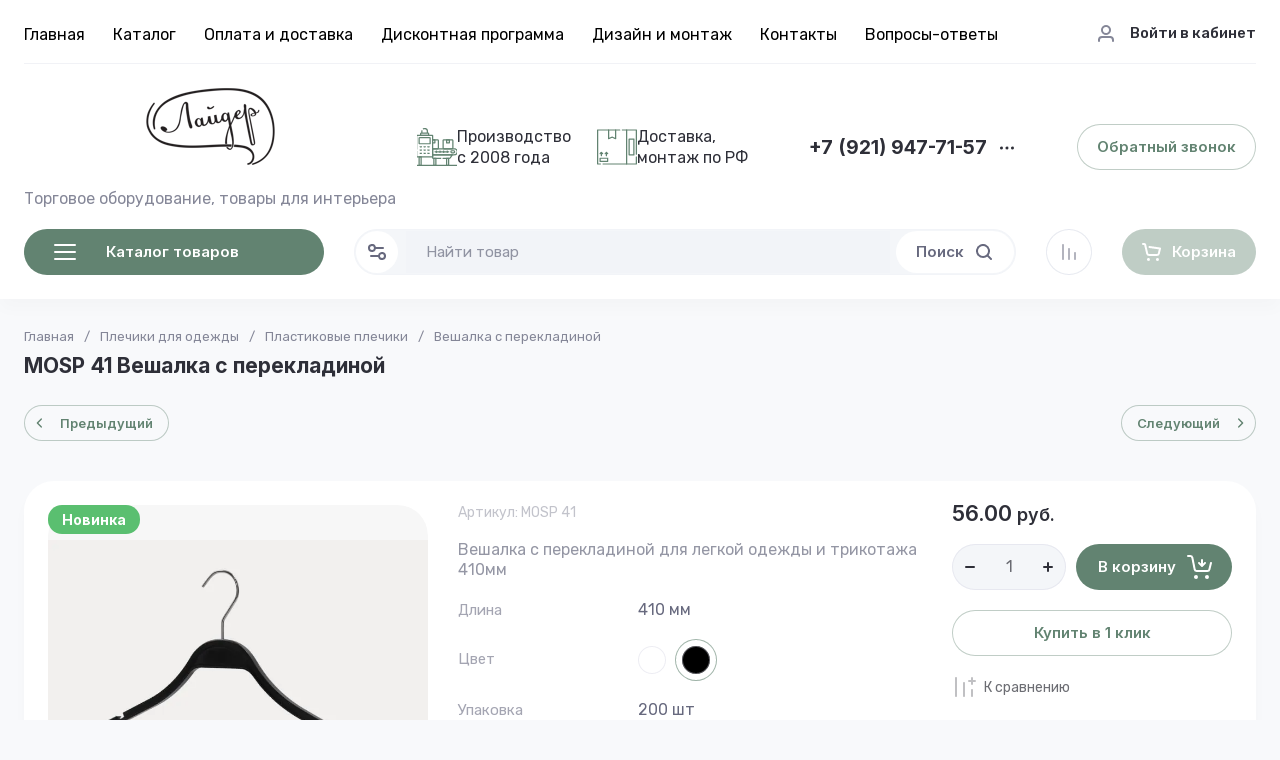

--- FILE ---
content_type: text/javascript
request_url: https://counter.megagroup.ru/58689e68e406df1353625afaa9885bba.js?r=&s=1280*720*24&u=https%3A%2F%2Flayder.ru%2Fmosp-41-veshalka-s-perekladinoj%2F&t=MOSP%2041%20%D0%92%D0%B5%D1%88%D0%B0%D0%BB%D0%BA%D0%B0%20%D1%81%20%D0%BF%D0%B5%D1%80%D0%B5%D0%BA%D0%BB%D0%B0%D0%B4%D0%B8%D0%BD%D0%BE%D0%B9&fv=0,0&en=1&rld=0&fr=0&callback=_sntnl1769112648285&1769112648285
body_size: 85
content:
//:1
_sntnl1769112648285({date:"Thu, 22 Jan 2026 20:10:48 GMT", res:"1"})